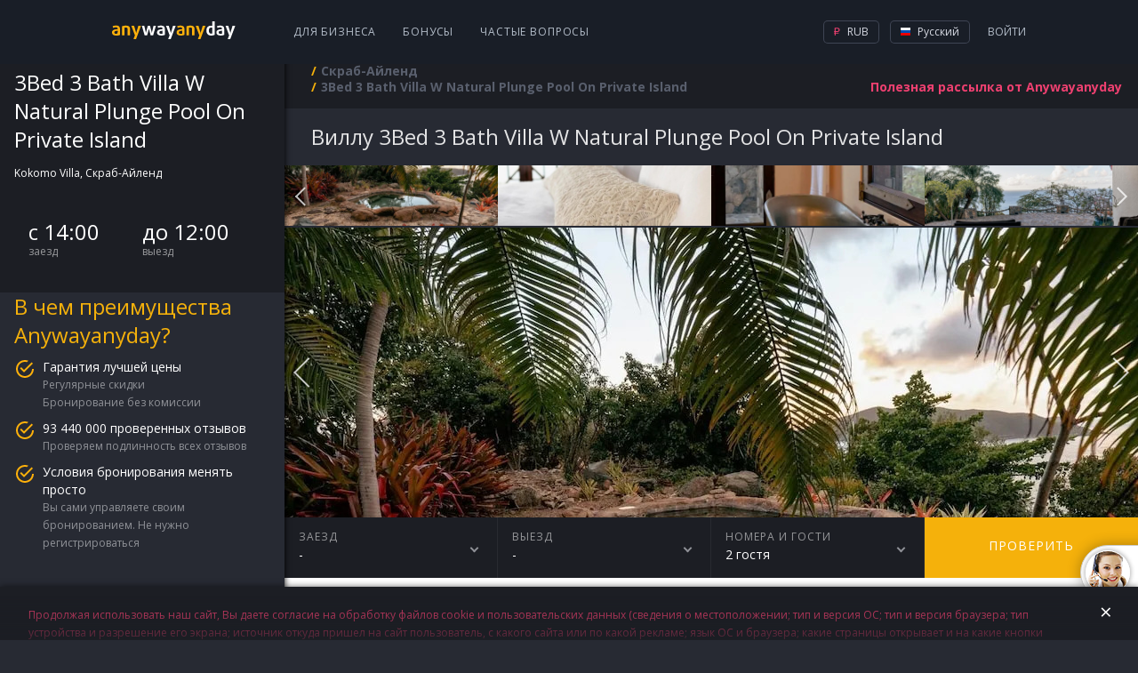

--- FILE ---
content_type: text/html; charset=utf-8
request_url: https://hotels.anywayanyday.com/catalog/british-virgin-islands/scrub-island/3bed-3-bath-villa-w-natural-plunge-pool-on-private-island/
body_size: 9522
content:
<!DOCTYPE html><html lang="ru"><head><!-- Top.Mail.Ru counter --><script type="text/javascript">var _tmr = window._tmr || (window._tmr = []);_tmr.push({id: "3464130", type: "pageView", start: (new Date()).getTime()});(function (d, w, id) {if (d.getElementById(id)) return;var ts = d.createElement("script"); ts.type = "text/javascript"; ts.async = true; ts.id = id;ts.src = "https://top-fwz1.mail.ru/js/code.js";var f = function () {var s = d.getElementsByTagName("script")[0]; s.parentNode.insertBefore(ts, s);};if (w.opera == "[object Opera]") { d.addEventListener("DOMContentLoaded", f, false); } else { f(); }})(document, window, "tmr-code");</script><!-- /Top.Mail.Ru counter --><meta charset="utf-8" /><meta name="viewport" content="width=device-width, height=device-height, initial-scale=1.0, user-scalable=0, minimum-scale=1.0, maximum-scale=1.0"><title>Забронировать виллу 3Bed 3 Bath Villa W Natural Plunge Pool On Private Island на Британских Виргинских островах онлайн | Скраб-Айленд.  отзыва об отеле, цены и фото номеров,  - рейтинг отеля.</title><meta name="description" content="Забронировать виллу 3Bed 3 Bath Villa W Natural Plunge Pool On Private Island (Скраб-Айленд) онлайн на Британских Виргинских островов.  отзыва 2017 года об отеле, цены и фото номеров.   - рейтинг отеля,  номера,   ресторанов,  бассейна. "><meta name="keywords" content="Забронировать виллу 3Bed 3 Bath Villa W Natural Plunge Pool On Private Island онлайн в #CityNameRu на Британских Виргинских островов.  отзыва об отеле, цены и фото номеров.   - рейтинг отеля."><link rel="apple-touch-icon" sizes="57x57" href='/cms-node-assets/images/favicon/apple-touch-icon-57x57.png'><link rel="apple-touch-icon" sizes="114x114" href='/cms-node-assets/images/favicon/apple-touch-icon-114x114.png'><link rel="apple-touch-icon" sizes="72x72" href='/cms-node-assets/images/favicon/apple-touch-icon-72x72.png'><link rel="apple-touch-icon" sizes="144x144" href='/cms-node-assets/images/favicon/apple-touch-icon-144x144.png'><link rel="apple-touch-icon" sizes="60x60" href='/cms-node-assets/images/favicon/apple-touch-icon-60x60.png'><link rel="apple-touch-icon" sizes="120x120" href='/cms-node-assets/images/favicon/apple-touch-icon-120x120.png'><link rel="apple-touch-icon" sizes="76x76" href='/cms-node-assets/images/favicon/apple-touch-icon-76x76.png'><link rel="apple-touch-icon" sizes="152x152" href='/cms-node-assets/images/favicon/apple-touch-icon-152x152.png'><link rel="apple-touch-icon" sizes="180x180" href='/cms-node-assets/images/favicon/apple-touch-icon-180x180.png?'><link rel="shortcut icon" href='/cms-node-assets/images/favicon/favicon.ico?v=2'><link rel="icon" type="image/png" href='/cms-node-assets/images/favicon/favicon-192x192.png' sizes="192x192"><link rel="icon" type="image/png" href='/cms-node-assets/images/favicon/favicon-160x160.png' sizes="160x160"><link rel="icon" type="image/png" href='/cms-node-assets/images/favicon/favicon-96x96.png' sizes="96x96"><link rel="icon" type="image/png" href='/cms-node-assets/images/favicon/favicon-16x16.png' sizes="16x16"><link rel="icon" type="image/png" href='/cms-node-assets/images/favicon/favicon-32x32.png' sizes="32x32"><meta name="msapplication-TileColor" content="#2b5797"><meta name="msapplication-TileImage" content='/cms-node-assets/images/favicon/mstile-144x144.png'><meta name="msapplication-config" content='/cms-node-assets/images/favicon/browserconfig.xml'><link rel="canonical" href="https://hotels.anywayanyday.com/catalog/british-virgin-islands/scrub-island/3bed-3-bath-villa-w-natural-plunge-pool-on-private-island/" /><link rel="stylesheet" type="text/css" href="/cms-node-assets/build/production/Hotel.min.css?v=SN9syyANwZtCSLL73FnxY2taHYviZ67rys8xPjuO4" /><link rel="alternate" href="https://hotels.anywayanyday.com/catalog/british-virgin-islands/scrub-island/3bed-3-bath-villa-w-natural-plunge-pool-on-private-island/" hreflang="ru" /><link rel="alternate" href="https://hotels.anywayanyday.com/en/catalog/british-virgin-islands/scrub-island/3bed-3-bath-villa-w-natural-plunge-pool-on-private-island/" hreflang="en" /><link rel="alternate" href="https://hotels.anywayanyday.com/uk/catalog/british-virgin-islands/scrub-island/3bed-3-bath-villa-w-natural-plunge-pool-on-private-island/" hreflang="uk" /><link rel="alternate" href="https://hotels.anywayanyday.com/de/catalog/british-virgin-islands/scrub-island/3bed-3-bath-villa-w-natural-plunge-pool-on-private-island/" hreflang="de" /><script>window.cms = window.cms || {};window.cms.components = {};window.cms.user = {};window.cms.isNewDesign = true;window.cms.isDebug = false;window.cms.env = "production";window.cms.language = 'ru';window.cms.currency = 'RUB';window.cms.hideSupportButton = false;window.cms.isLocal = false;window.awadWidgetConfig = {"target": "_self","activeTab": "hotel","hideTabs": false,"enableAdaptive": true,"container": ".cms-content__awadSearchWidget","language": window.cms.language,"defaultTab": "avia"};</script><script>(function(m,e,t,r,i,k,a){m[i]=m[i]||function(){(m[i].a=m[i].a||[]).push(arguments)};m[i].l=1*new Date();k=e.createElement(t),a=e.getElementsByTagName(t)[0],k.async=1,k.src=r,a.parentNode.insertBefore(k,a)})(window, document, 'script', 'https://mc.yandex.ru/metrika/tag.js', 'ym');window.yamKey = 14225911;window.ym(window.yamKey, "init", {});</script><script>window.cms.map = {};window.cms.gmapKey = "AIzaSyAYjZf1KJixfsrCHuWvzQjjIvdm49Biug8";window.cms.common = {locs: {personalConfirmPopupText: "Продолжая использовать наш сайт, Вы даете согласие на обработку файлов cookie и пользовательских данных (сведения о местоположении; тип и версия ОС; тип и версия браузера; тип устройства и разрешение его экрана; источник откуда пришел на сайт пользователь, с какого сайта или по какой рекламе; язык ОС и браузера; какие страницы открывает и на какие кнопки нажимает пользователь; сумму и параметры заказа, ip-адрес) в целях улучшения качества работы сайта и предусмотренных им сервисов, таргетирования рекламы, в статистических и исследовательских целях."}};document.addEventListener("awad-widget-popup-open", (e) => {const aside = document.querySelector('.cms-bar');aside.style.zIndex=102;});document.addEventListener("awad-widget-popup-close", (e) => {const aside = document.querySelector('.cms-bar');aside.style.zIndex=101;});</script><script>window.cms.destination = "Скраб-Айленд";window.cms.alias = "3bed-3-bath-villa-w-natural-plunge-pool-on-private-island";window.cms.country = "british-virgin-islands";window.cms.city = "scrub-island";window.cms.hotelParam = "";window.cms.hotelData = {lat:18.46391,lng:-64.53607};window.cms.locs = window.cms.locs || {};window.cms.locs = {nights: "ночь|ночи|ночей",guests: "гость|гостя|гостей"};</script><script type="application/ld+json">{"@context": "http://schema.org","@type": "Hotel","name" : "3Bed 3 Bath Villa W Natural Plunge Pool On Private Island","image": "https://cdn.worldota.net/t/1024x768/content/c1/99/c1998579955f2229586b44dfa2d15f4dbd06b99b.jpeg","description" : "Хорошо, когда красота начинается сразу, как только выходишь за порог! Вилла «3Bed 3 Bath Villa W Natural Plunge Pool On Private Island» находится в Скраб-Айленде. Эта вилла располагается в 3 км от центра города. Рядом с виллой — Lee Bay Beach, Пляж бухты Кам-Бей и Marina Сay Beach. &amp;lt;ul&amp;gt; &amp;lt;li&amp;gt;A mandatory cleaning fee is included in this property&amp;#39;s rental rate.&amp;lt;/li&amp;gt;&amp;lt;li&amp;gt;The property is professionally cleaned.&amp;lt;/li&amp;gt;&amp;lt;li&amp;gt;Contactless check-in and contactless check-out are available.&amp;lt;/li&amp;gt; &amp;lt;/ul&amp;gt;","address" : "Британские Виргинские Острова, Скраб-Айленд, Kokomo Villa, Скраб-Айленд","telephone" : "+7 800 775 775 3","photo" : "https://cdn.worldota.net/t/1024x768/content/c1/99/c1998579955f2229586b44dfa2d15f4dbd06b99b.jpeg","starRating" :{ "@type" : "Rating", "ratingValue" : "0"}}</script></head><body class="cms-page-HotelPageViewModel cms-page-HotelPageViewModel--HotelExtendedModel"><!-- Top.Mail.Ru counter --><noscript><div><img src="https://top-fwz1.mail.ru/counter?id=3464130;js=na" style="position:absolute;left:-9999px;" alt="Top.Mail.Ru" /></div></noscript><!-- /Top.Mail.Ru counter --><header class="newLayoutHeader"><div class="newLayoutHeader-wrap"><div class="newLayoutHeader-asideToggle"><div class="newLayoutHeader-asideToggle-button"><div class="newLayoutHeader-asideToggle-buttonIcon"></div></div></div><div class="newLayoutHeader-logo"><a class="newLayoutHeader-logoLink" href="/"  alt="Авиабилеты anywayanyday"><img src="/cms-node-assets/images/logo/logo-hotel.svg" alt="Авиабилеты anywayanyday" /> </a></div><div class="newLayoutHeader-navigation"><div class="newLayoutHeader-navigation-menu"><a href="https://b2b.anywayanyday.com/">Для бизнеса</a><a href="https://anywayanyday.com/awadbonus/">Бонусы</a><a href="https://www.anywayanyday.com/help/">Частые вопросы</a></div></div><div class="newLayoutHeader-openMobileMenu"><div class="newLayoutHeader-openMobileMenu-button"><div class="newLayoutHeader-openMobileMenu-buttonIcon"></div></div><div class="newLayoutHeader-mobileMenu"><div class="newLayoutHeader-mobileMenu-content"><div class="newLayoutHeader-mobileMenu-header"><a class="newLayoutHeader-mobileMenu-headerLogo" href="/"  alt="Авиабилеты anywayanyday"><img src="/cms-node-assets/images/logo/logo-hotel.svg" alt="Авиабилеты anywayanyday" /> </a><div class="newLayoutHeader-mobileMenu-close"></div></div><div class="newLayoutHeader-mobileMenu-contentWrap"><div class="newLayoutHeader-mobileMenu-profile"><a class="newLayoutHeader-mobileMenu-profileButton" href="//www.anywayanyday.com/personal/profile/">Ваш профиль</a></div><div class="newLayoutHeader-mobileMenu-links"><a class="newLayoutHeader-mobileMenu-link newLayoutHeader-mobileMenu-link--external"href="https://anywayanyday.com/transfer/"target="_blank">Трансферы</a><a class="newLayoutHeader-mobileMenu-link newLayoutHeader-mobileMenu-link--external"href="https://lounge.anywayanyday.com/"target="_blank">Бизнес-залы</a><a class="newLayoutHeader-mobileMenu-link" href="https://www.anywayanyday.com/help/covid-19/">COVID-19</a><a class="newLayoutHeader-mobileMenu-link" href="https://b2b.anywayanyday.com/">Для бизнеса</a><a class="newLayoutHeader-mobileMenu-link" href="https://anywayanyday.com/awadbonus/">Бонусы</a><a class="newLayoutHeader-mobileMenu-link" href="https://www.anywayanyday.com/help/">Частые вопросы</a></div><div class="newLayoutHeader-settingsPickers"><div class="cms__dropdown cms__dropdown--currency"><div class="cms__dropdown__text"><i class="icon-currency icon-currency--active icon-rub"></i> RUB</div><ul class="cms__dropdown__list"><li class="cms__dropdown__row"><span class="cms__dropdown__link currency_link" data-href="/ChangeCmsCurrency/?currency=rub&returnUrl=%2Fcatalog%2Fbritish-virgin-islands%2Fscrub-island%2F3bed-3-bath-villa-w-natural-plunge-pool-on-private-island%2F" data-currency="rub"><i class="icon-currency icon-rub"></i> RUB</span></li></ul></div><div class="cms__dropdown cms__dropdown--culture"><div class="cms__dropdown__text"><i class="icon-lang icon--ru"></i> RU</div><ul class="cms__dropdown__list"><li class="cms__dropdown__row"><a class="cms__dropdown__link language_link cms__dropdown__selected" href="/catalog/british-virgin-islands/scrub-island/3bed-3-bath-villa-w-natural-plunge-pool-on-private-island/" onClick="window['loc'+'ation']='/ru'+'/catalog/british-virgin-islands/scrub-island/3bed-3-bath-villa-w-natural-plunge-pool-on-private-island/';return false;" data-culture="ru"  data-human_culture="RU"><i class="icon-lang icon--ru"></i> RU</a></li><li class="cms__dropdown__row"><a class="cms__dropdown__link language_link " href="/en/catalog/british-virgin-islands/scrub-island/3bed-3-bath-villa-w-natural-plunge-pool-on-private-island/" data-culture="en"  data-human_culture="EN"><i class="icon-lang icon--en"></i> EN</a></li><li class="cms__dropdown__row"><a class="cms__dropdown__link language_link " href="/de/catalog/british-virgin-islands/scrub-island/3bed-3-bath-villa-w-natural-plunge-pool-on-private-island/" data-culture="de"  data-human_culture="DE"><i class="icon-lang icon--de"></i> DE</a></li></ul></div></div><div class="newLayoutHeader-mobileApps"><div class="newLayoutHeader-mobileApps-title">Наше приложение:</div><div class="newLayoutHeader-mobileApps-list"><a href="https://redirect.appmetrica.yandex.com/serve/749311366308864889" target="_blank" class="newLayoutHeader-mobileApps-item ios-ru"></a><a href="https://redirect.appmetrica.yandex.com/serve/749311366308864889" target="_blank" class="newLayoutHeader-mobileApps-item android-ru"></a><a href="https://redirect.appmetrica.yandex.com/serve/533138580151748392" target="_blank" class="newLayoutHeader-mobileApps-item gallery-ru"></a></div></div></div></div></div></div><div class="newLayoutHeader-accountBlock"><!-- start auth --><div class="cms-auth"><div class="cms-auth__step cms-auth__step-0"><div class="cms-auth__legend js-showauth"><div class="cms-auth__text">Войти</div><div class="cms-auth__icon"></div></div><div class="cms-auth__legendHeader"><a class="cms-auth__legendHeader-logo" href="/"  alt="Авиабилеты anywayanyday"><img src="/cms-node-assets/images/logo/logo-hotel.svg" alt="Авиабилеты anywayanyday" /> </a><div class="cms-auth__close"></div></div><div class="cms-auth__form js-form"><div class="cms-auth__formContent"><ul class="cms-auth__tab-group"><li class="cms-auth__tab active"><a class="cms-auth__link" href="#login">Вход</a></li><li class="cms-auth__tab cms-auth__tab-forgot active"><a class="cms-auth__link" href="#forgot">Восстановление пароля</a></li></ul><div class="cms-auth__tab-content"><div id="login" class="cms-auth__tab-link"><form action="/ajax/authorize2/" class="cms-auth__formPost" method="post"><div class="field-wrap"><label class="field-wrap__label">Электронная почта</label><input placeholder="Ваша почта" name="login" type="text" class="field-wrap__input" required="required" autocomplete="off" data-parsley-required-message="Адреc должен иметь вид mail@example.com"/></div><ul class="cms-inauth__tab-group"><li class="cms-inauth__tab active" data-is-password="1"><a class="cms-inauth__link" href="#Password">Ваш пароль</a></li><li class="cms-inauth__tab "><a class="cms-inauth__link" href="#Number">Номер заказа</a></li></ul><div class="cms-inauth__tab-content"><div id="Password" class="cms-inauth__tab-link"><div class="field-wrap"><label class="field-wrap__label">Пароль</label><input placeholder="Ваш пароль" class="field-wrap__input" name="password" type="password" required="required" data-parsley-required-message="Необходимо заполнить поле" autocomplete="off"/><div class="field-wrap__passwordToggler"></div></div></div><div id="Number" class="cms-inauth__tab-link"><div class="field-wrap"><label class="field-wrap__label">Номер заказа</label><input placeholder="Ваш номер заказа" name="order" class="field-wrap__input" type="text" pattern="\d+" data-parsley-required-message="Необходимо заполнить поле" data-parsley-pattern-message="Поле должно содержать одни цифры" autocomplete="off"/></div></div></div><button class="button button-block">Войти</button></form></div><div id="forgot" class="cms-auth__tab-link"><form class="cms-auth__formForgot" method="post"><p>Мы отправим вам ссылку на восстановление пароля на почту</p><div class="field-wrap"><label class="field-wrap__label">Электронная почта</label><input placeholder="Ваша почта" name="email" type="email" class="field-wrap__input" required="required" autocomplete="off" data-sh1thapp3ns-message="Что-то пошло не так" data-parsley-type-message="Адреc должен иметь вид mail@example.com" data-parsley-required-message="Адреc должен иметь вид mail@example.com"/></div><button class="button button-block">Отправить</button><p class="forgot"><a class="cms-auth__link cms-auth__link-remembered" href="#">Я вспомнил пароль!</a></p></form></div><div id="forgotSuccess" class="cms-auth__tab-link"><p class="forgot forgot-success">Спасибо!&lt;br&gt;Ссылка на восстановление пароля отправлена на<span class="forgot__email"></span></p></div></div></div></div></div><div class="cms-auth__step cms-auth__step-1"><a class="cms-auth__legend cms-auth__legend-gray js-toggleUserMenu" href="#"><span class="cms-auth__avatar"></span></a><div class="cms-auth__close"></div><ul class="cms-auth__userMenu"><li class="cms-auth__userMenu__row"><a class="cms-auth__userMenu__item" href="//www.anywayanyday.com/personal/">Мои заказы</a></li><li class="cms-auth__userMenu__row cms-auth__userMenu-for-physic"><a class="cms-auth__userMenu__item" href="//www.anywayanyday.com/personal/profile/">Мой профиль</a></li><li class="cms-auth__userMenu__row cms-auth__userMenu-for-physic"><a class="cms-auth__userMenu__item" href="//www.anywayanyday.com/personal/bonusaccount/">Бонусный счёт</a></li><li class="cms-auth__userMenu__row cms-auth__userMenu-for-physic"><a class="cms-auth__userMenu__item" href="//www.anywayanyday.com/personal/notebook/">Записная книжка</a></li><li class="cms-auth__userMenu__row"><a class="cms-auth__userMenu__item js-logout" href="#">Выйти</a></li></ul></div></div><!-- end auth --></div><div class="newLayoutHeader-settingsBlock newLayoutHeader-settingsPickers"><div class="cms__dropdown cms__dropdown--currency"><div class="cms__dropdown__text"><i class="icon-currency icon-currency--active icon-rub"></i> RUB</div><ul class="cms__dropdown__list"><li class="cms__dropdown__row"><span class="cms__dropdown__link currency_link" data-href="/ChangeCmsCurrency/?currency=rub&returnUrl=%2Fcatalog%2Fbritish-virgin-islands%2Fscrub-island%2F3bed-3-bath-villa-w-natural-plunge-pool-on-private-island%2F" data-currency="rub"><i class="icon-currency icon-rub"></i> RUB</span></li></ul></div><div class="cms__dropdown cms__dropdown--culture"><div class="cms__dropdown__text"><i class="icon-lang icon--ru"></i> Русский</div><ul class="cms__dropdown__list"><li class="cms__dropdown__row"><a class="cms__dropdown__link language_link cms__dropdown__selected" href="/catalog/british-virgin-islands/scrub-island/3bed-3-bath-villa-w-natural-plunge-pool-on-private-island/" onClick="window['loc'+'ation']='/ru'+'/catalog/british-virgin-islands/scrub-island/3bed-3-bath-villa-w-natural-plunge-pool-on-private-island/';return false;" data-culture="ru"  data-human_culture="RU"><i class="icon-lang icon--ru"></i> Русский</a></li><li class="cms__dropdown__row"><a class="cms__dropdown__link language_link " href="/en/catalog/british-virgin-islands/scrub-island/3bed-3-bath-villa-w-natural-plunge-pool-on-private-island/" data-culture="en"  data-human_culture="EN"><i class="icon-lang icon--en"></i> English</a></li><li class="cms__dropdown__row"><a class="cms__dropdown__link language_link " href="/de/catalog/british-virgin-islands/scrub-island/3bed-3-bath-villa-w-natural-plunge-pool-on-private-island/" data-culture="de"  data-human_culture="DE"><i class="icon-lang icon--de"></i> Deutsch</a></li></ul></div></div></div></header><div class="cms-wrapper"><aside class="cms-bar"><div class="cms-bar__wrap"><div class="hotel-sidebar"><div class="hotel-sidebar__details"><div class="hotel-sidebar__details__top"><h2 class="hotel-sidebar__details__top__title">3Bed 3 Bath Villa W Natural Plunge Pool On Private Island</h2><div class="hotel-sidebar__details__top__location">Kokomo Villa, Скраб-Айленд <div class="hotel-sidebar__details__top__rating"></div></div><div class="hotel-sidebar__details__bottom"><div class="hotel-sidebar__details__bottom__amenities"></div><div class="hotel-sidebar__details__bottom__basic-info"><div class="hotel-sidebar__details__bottom__elem"><div class="hotel-sidebar__details__bottom__elem--value">с 14:00</div><div class="hotel-sidebar__details__bottom__elem--text">заезд</div></div><div class="hotel-sidebar__details__bottom__elem"><div class="hotel-sidebar__details__bottom__elem--value">до 12:00</div><div class="hotel-sidebar__details__bottom__elem--text">выезд</div></div></div></div></div><div class="hotel-sidebar__promo"><h2 class="hotel-sidebar__promo__title">В чем преимущества Anywayanyday?</h2><div class="hotel-sidebar__promo__content"><div class="hotel-sidebar__promo__item"><div class="hotel-sidebar__promo__item__title">Гарантия лучшей цены</div><div class="hotel-sidebar__promo__item__content"><div class="hotel-sidebar__promo__item__value">Регулярные скидки</div><div class="hotel-sidebar__promo__item__value">Бронирование без комиссии</div></div></div><div class="hotel-sidebar__promo__item"><div class="hotel-sidebar__promo__item__title">93 440 000 проверенных отзывов</div><div class="hotel-sidebar__promo__item__content"><div class="hotel-sidebar__promo__item__value">Проверяем подлинность всех отзывов</div></div></div><div class="hotel-sidebar__promo__item"><div class="hotel-sidebar__promo__item__title">Условия бронирования менять просто</div><div class="hotel-sidebar__promo__item__content"><div class="hotel-sidebar__promo__item__value">Вы сами управляете своим бронированием. Не нужно регистрироваться</div></div></div></div></div><div class="hotel-sidebar__questions"><h2 class="hotel-sidebar__questions__title">Часто задаваемые вопросы</h2><div class="hotel-questions__content"><a class="hotel-sidebar__questions__item" href="https://www.anywayanyday.com/help/oteli/kak-iskat-oteli-na-sajte/" target="_blank">Как искать отели на Anywayanyday?</a><a class="hotel-sidebar__questions__item" href="https://www.anywayanyday.com/help/oteli/kak-vybrat-otel/" target="_blank">Как выбрать отель?</a></div><a class="hotel-sidebar__questions__button" href="https://www.anywayanyday.com/help/oteli/" target="_blank">Подробнее</a></div><div class="hotel-sidebar__seo wysiwyg"><p style="text-transform:uppercase;">3Bed 3 Bath Villa W Natural Plunge Pool On Private Island</p><p><p>3Bed 3 Bath Villa W Natural Plunge Pool On Private Island</p></p></div></div></div></aside><section class="cms-container "><header class="cms-container__head" ><div class="subscribe-new" data-step="0"><form class="j-subscriptionForm"><div class="subscriptionForm"><div class="subscriptionForm-step subscriptionForm-step-0"><a class="subscription-text j-subscribe-new__show" href="#"><span class="subscription-text--full">Полезная рассылка от Anywayanyday</span><span class="subscription-text--short">Рассылка</span></a></div><div class="subscriptionForm-step subscriptionForm-step-1"><div class="field-wrap"><label class="field-wrap__label">Электронная почта</label><input placeholder="Ваша почта" class="field-wrap__input" type="email" name="email" required="required" autocomplete="off" data-sh1thapp3ns-message="Что-то пошло не так" data-parsley-required-message="Адреc должен иметь вид mail@example.com" data-parsley-type-message="Адреc должен иметь вид mail@example.com" /></div><button type="submit" class="button button-block">Подписаться</button></div><div class="subscriptionForm-step subscriptionForm-step-2"><span class="i-a-c i-a-mail i-a-c-mail-sent i-a-3x"></span><span class="subscription-text">Спасибо. Теперь вы будете получать наши письма.</span></div></div></form></div><nav class="cms__breadCrumbs"><ul class="breadcrumb" itemscope itemtype="https://schema.org/BreadcrumbList"><li class="first" itemprop="itemListElement" itemscope itemtype="https://schema.org/ListItem"><a href="https://hotels.anywayanyday.com/" title="Отели" itemprop="item"><span itemprop="name">Отели</span></a><meta itemprop="position" content="1" /></li><li itemprop="itemListElement" itemscope itemtype="https://schema.org/ListItem"><a href="/catalog/british-virgin-islands/" title="Британские Виргинские острова" itemprop="item"><span itemprop="name">Британские Виргинские острова</span></a><meta itemprop="position" content="2" /></li><li itemprop="itemListElement" itemscope itemtype="https://schema.org/ListItem"><a href="/catalog/british-virgin-islands/scrub-island/" title="Скраб-Айленд" itemprop="item"><span itemprop="name">Скраб-Айленд</span></a><meta itemprop="position" content="3" /></li><li class="last"><span>3Bed 3 Bath Villa W Natural Plunge Pool On Private Island</span></li></ul></nav></header><section class="cms-content"><div class="cms-hotel"><h1 class="cms-hotel-city__header" ><span style="text-transform:capitalize">виллу</span> 3Bed 3 Bath Villa W Natural Plunge Pool On Private Island</h1><div class="cms-hotel__gallery"><div id="owl1"><div class="item" style="background-image: url(https://cdn.worldota.net/t/1024x768/content/c1/99/c1998579955f2229586b44dfa2d15f4dbd06b99b.jpeg); background-position: center;  background-size: cover;"></div><div class="item" style="background-image: url(https://cdn.worldota.net/t/1024x768/content/56/a9/56a98c92701d644396cd881d08825cca8b5b88b1.jpeg); background-position: center;  background-size: cover;"></div><div class="item" style="background-image: url(https://cdn.worldota.net/t/1024x768/content/89/6f/896f6a38826284d41b825bc5ba7436ceee561372.jpeg); background-position: center;  background-size: cover;"></div><div class="item" style="background-image: url(https://cdn.worldota.net/t/1024x768/content/be/82/be82aa47a55537fecbf4f9474d0b71e3d6c46166.jpeg); background-position: center;  background-size: cover;"></div><div class="item" style="background-image: url(https://cdn.worldota.net/t/1024x768/content/bd/f2/bdf2f46e12ee01de89eda59b5c51db78e8dd5f3c.jpeg); background-position: center;  background-size: cover;"></div><div class="item" style="background-image: url(https://cdn.worldota.net/t/1024x768/content/22/45/2245b53c7e2106b335e391d0ac8354926d765802.jpeg); background-position: center;  background-size: cover;"></div><div class="item" style="background-image: url(https://cdn.worldota.net/t/1024x768/content/5a/27/5a27b0039244ba81bd7a51abc735e5b647af2ccd.jpeg); background-position: center;  background-size: cover;"></div><div class="item" style="background-image: url(https://cdn.worldota.net/t/1024x768/content/0e/aa/0eaaf4f71fe2c6f7718cce29f89a22393f82314a.jpeg); background-position: center;  background-size: cover;"></div><div class="item" style="background-image: url(https://cdn.worldota.net/t/1024x768/content/dd/7c/dd7cb8f710509a06e3b22b32707e9427480c94bc.jpeg); background-position: center;  background-size: cover;"></div><div class="item" style="background-image: url(https://cdn.worldota.net/t/1024x768/content/84/c4/84c4d31a03503f0a83dd802a86787da16378a5cb.jpeg); background-position: center;  background-size: cover;"></div><div class="item" style="background-image: url(https://cdn.worldota.net/t/1024x768/content/87/a2/87a2829b918827af23d5be7e1bfcffb3f84fe429.jpeg); background-position: center;  background-size: cover;"></div><div class="item" style="background-image: url(https://cdn.worldota.net/t/1024x768/content/81/b7/81b7236279f237c1a6fb0fb7c9b3f7bf21f756a4.jpeg); background-position: center;  background-size: cover;"></div><div class="item" style="background-image: url(https://cdn.worldota.net/t/1024x768/content/3e/e7/3ee7373531e3fc4330cde5bd1ee01805f6c14b79.jpeg); background-position: center;  background-size: cover;"></div><div class="item" style="background-image: url(https://cdn.worldota.net/t/1024x768/content/be/5c/be5cd84b44d6bb164c79e7db12477f4907e2b80b.jpeg); background-position: center;  background-size: cover;"></div><div class="item" style="background-image: url(https://cdn.worldota.net/t/1024x768/content/4d/72/4d72d925b88a7d82b4a861f3b7e0494e2e82645f.jpeg); background-position: center;  background-size: cover;"></div><div class="item" style="background-image: url(https://cdn.worldota.net/t/1024x768/content/cf/a8/cfa8b27bf3568fe5d6c4d8e63bd03e7f38274450.jpeg); background-position: center;  background-size: cover;"></div><div class="item" style="background-image: url(https://cdn.worldota.net/t/1024x768/content/b4/2a/b42af1e3b446a0991d5e7f211fca645e730e7941.jpeg); background-position: center;  background-size: cover;"></div><div class="item" style="background-image: url(https://cdn.worldota.net/t/1024x768/content/24/60/24605420b8953bd68c2171c66a04970c24d5bc15.jpeg); background-position: center;  background-size: cover;"></div><div class="item" style="background-image: url(https://cdn.worldota.net/t/1024x768/content/32/4a/324ae943db944b3dc8b27652f90bd358a021ee61.jpeg); background-position: center;  background-size: cover;"></div></div><div id="owl2"><div class="item"><img src="https://cdn.worldota.net/t/1024x768/content/c1/99/c1998579955f2229586b44dfa2d15f4dbd06b99b.jpeg"></div><div class="item"><img src="https://cdn.worldota.net/t/1024x768/content/56/a9/56a98c92701d644396cd881d08825cca8b5b88b1.jpeg"></div><div class="item"><img src="https://cdn.worldota.net/t/1024x768/content/89/6f/896f6a38826284d41b825bc5ba7436ceee561372.jpeg"></div><div class="item"><img src="https://cdn.worldota.net/t/1024x768/content/be/82/be82aa47a55537fecbf4f9474d0b71e3d6c46166.jpeg"></div><div class="item"><img src="https://cdn.worldota.net/t/1024x768/content/bd/f2/bdf2f46e12ee01de89eda59b5c51db78e8dd5f3c.jpeg"></div><div class="item"><img src="https://cdn.worldota.net/t/1024x768/content/22/45/2245b53c7e2106b335e391d0ac8354926d765802.jpeg"></div><div class="item"><img src="https://cdn.worldota.net/t/1024x768/content/5a/27/5a27b0039244ba81bd7a51abc735e5b647af2ccd.jpeg"></div><div class="item"><img src="https://cdn.worldota.net/t/1024x768/content/0e/aa/0eaaf4f71fe2c6f7718cce29f89a22393f82314a.jpeg"></div><div class="item"><img src="https://cdn.worldota.net/t/1024x768/content/dd/7c/dd7cb8f710509a06e3b22b32707e9427480c94bc.jpeg"></div><div class="item"><img src="https://cdn.worldota.net/t/1024x768/content/84/c4/84c4d31a03503f0a83dd802a86787da16378a5cb.jpeg"></div><div class="item"><img src="https://cdn.worldota.net/t/1024x768/content/87/a2/87a2829b918827af23d5be7e1bfcffb3f84fe429.jpeg"></div><div class="item"><img src="https://cdn.worldota.net/t/1024x768/content/81/b7/81b7236279f237c1a6fb0fb7c9b3f7bf21f756a4.jpeg"></div><div class="item"><img src="https://cdn.worldota.net/t/1024x768/content/3e/e7/3ee7373531e3fc4330cde5bd1ee01805f6c14b79.jpeg"></div><div class="item"><img src="https://cdn.worldota.net/t/1024x768/content/be/5c/be5cd84b44d6bb164c79e7db12477f4907e2b80b.jpeg"></div><div class="item"><img src="https://cdn.worldota.net/t/1024x768/content/4d/72/4d72d925b88a7d82b4a861f3b7e0494e2e82645f.jpeg"></div><div class="item"><img src="https://cdn.worldota.net/t/1024x768/content/cf/a8/cfa8b27bf3568fe5d6c4d8e63bd03e7f38274450.jpeg"></div><div class="item"><img src="https://cdn.worldota.net/t/1024x768/content/b4/2a/b42af1e3b446a0991d5e7f211fca645e730e7941.jpeg"></div><div class="item"><img src="https://cdn.worldota.net/t/1024x768/content/24/60/24605420b8953bd68c2171c66a04970c24d5bc15.jpeg"></div><div class="item"><img src="https://cdn.worldota.net/t/1024x768/content/32/4a/324ae943db944b3dc8b27652f90bd358a021ee61.jpeg"></div></div></div><div class="cms-hotel__dropdowns"><div class="cms-hotel__dropdowns__elem cms-hotel__dropdowns__elem--calendar"><div class="cms-hotel__dropdowns__elem__firstline">заезд</div><div class="cms-hotel__dropdowns__elem__secondline"><span id="datepicker">-</span></div></div><div class="cms-hotel__dropdowns__elem cms-hotel__dropdowns__elem--calendar"><div class="cms-hotel__dropdowns__elem__firstline">выезд</div><div class="cms-hotel__dropdowns__elem__secondline"><span id="datepicker2">-</span><span id="hotel-staydays"></span></div></div><div class="cms-hotel__dropdowns__calendar"></div><div class="cms-hotel__dropdowns__elem cms-hotel__dropdowns__elem--guest"><div class="cms-hotel__dropdowns__elem--guest__wrap"><div class="cms-hotel__dropdowns__elem__firstline">Номера и гости</div><div class="cms-hotel__dropdowns__elem__secondline">2    гостя</div></div><div class="cms-hotel__dropdowns__elem--guest__drop"><div class="guest-calculator guest-calculator--disable"><div class="guest-calculator__control guest-calculator--minus">–</div><div class="guest-calculator__value-content"><div class="guest-calculator__value-wrapper"><div class="guest-calculator__value">x1</div><div class="guest-calculator__placeholder">Гости</div></div></div><div class="guest-calculator__control guest-calculator--plus">+</div></div></div></div><a href="#" class="cms-hotel__dropdowns__elem--check">Проверить</a></div><div class="cms-hotel__description cms-hotel__description--wysiwyg wysiwyg"><h2>Описание местоположения</h2><p>Хорошо, когда красота начинается сразу, как только выходишь за порог! Вилла «3Bed 3 Bath Villa W Natural Plunge Pool On Private Island» находится в Скраб-Айленде. Эта вилла располагается в 3 км от центра города. Рядом с виллой — Lee Bay Beach, Пляж бухты Кам-Бей и Marina Сay Beach.</p><h2>Дополнительная важная информация об отеле</h2><p>&lt;ul&gt;  &lt;li&gt;A mandatory cleaning fee is included in this property&#39;s rental rate.&lt;/li&gt;&lt;li&gt;The property is professionally cleaned.&lt;/li&gt;&lt;li&gt;Contactless check-in and contactless check-out are available.&lt;/li&gt; &lt;/ul&gt;</p><br /><h2>Информация по бронированию отеля 3Bed 3 Bath Villa W Natural Plunge Pool On Private Island</h2><p><p>Заселиться в виллу можно в 14:00.<br /> Точные координаты отеля для навигатора: 18.46391,-64.53607. <br />От центра он удален на 2.49 км. Всего номеров - .<br /> Настоящие пользователи оценили услуги, расположение и общий уровень отеля на /5 баллов. <br /> </p><p></p><p></p></p></div><div class="cms-subscribe-mobile   "><h3 class="cms-subscribe-mobile__title">Полезная рассылка от Any<span class="cms-subscribe-mobile__title__blue">way</span>any<span class="cms-subscribe-mobile__title__blue">day</span></h3><div class="cms-subscribe-mobile__steps"><div class="cms-subscribe-mobile__step cms-subscribe-mobile__step--1"><form class="cms-subscribe-mobile__form"><label class="cms-subscribe-mobile__label">Ваша почта<input class="cms-subscribe-mobile__input" name="email" value="" type="email" placeholder="Ваша почта" required="required" autocomplete="off" data-sh1thapp3ns-message="Что-то пошло не так" data-parsley-required-message="Адреc должен иметь вид mail@example.com" data-parsley-type-message="Адреc должен иметь вид mail@example.com"maxlength="9999"></label><button type="submit" class="cms-subscribe-mobile__btn"><i class="i-a-c i-a-c-chevron-right-light"></i></button></form></div><div class="cms-subscribe-mobile__step cms-subscribe-mobile__step--2"><i class="i-a-c i-a-c-mail-sent"></i> Спасибо. Теперь вы будете получать наши письма.</div></div></div><div class="popup-hotel-map"><div class="popup-hotel-map__head"><div class="popup-hotel-map__logo"></div><h2 class="popup-hotel-map__title">3Bed 3 Bath Villa W Natural Plunge Pool On Private Island</h2></div><div class="popup-hotel-map__close">×</div><div class="popup-hotel-map__map"></div></div></div><footer class="awad-cms-footer "><div class="awad-cms-footer__wrap"><div class="awad-cms-footer__row awad-cms-footer__row--1"><div class="awad-cms-footer__col awad-cms-footer__col-nav"><h3>Навигация</h3><div class="awad-cms-footer__block"><div class="awad-cms-footer__linkWrap"><a href="https://www.anywayanyday.com/routes/moscow-st-petersburg/" >Авиабилеты из Москвы в Санкт-Петербург</a></div><div class="awad-cms-footer__linkWrap"><a href="https://hotels.anywayanyday.com" target="_blank">Забронировать отель, гостиницу, хостел</a></div><div class="awad-cms-footer__linkWrap"><a href="https://trains.anywayanyday.com/trains/eurorails/" >ЖД билеты по Европе</a></div><div class="awad-cms-footer__linkWrap"><a href="https://trains.anywayanyday.com/trains/rzd/" >РЖД билеты</a></div><div class="awad-cms-footer__linkWrap"><a href="https://chrome.google.com/webstore/detail/anywayanyday/hcgcpohihjciocfdamcgohlbkbgmblpn/reviews?hl=ru" target="_blank">Расширение для Google Chrome </a></div><div class="awad-cms-footer__linkWrap"><a href="https://www.anywayanyday.com/routes/" >Популярные направления</a></div><div class="awad-cms-footer__linkWrap"><a href="https://www.anywayanyday.com/countries/" >Популярные страны</a></div><div class="awad-cms-footer__linkWrap"><a href="https://www.anywayanyday.com/cities/" >Популярные города</a></div><div class="awad-cms-footer__linkWrap"><a href="https://www.anywayanyday.com/airports/" >Аэропорты</a></div><div class="awad-cms-footer__linkWrap"><a href="https://www.anywayanyday.com/airlines/" >Авиакомпании</a></div></div><div class="awad-cms-footer__block"><div class="awad-cms-footer__linkWrap"><a href="https://www.anywayanyday.com/awadbonus/" >Бонусная программа</a></div><div class="awad-cms-footer__linkWrap"><a href="https://b2b.anywayanyday.com/b2b/corporate/" >Авиабилеты корпоративным клиентам</a></div><div class="awad-cms-footer__linkWrap"><a href="https://b2b.anywayanyday.com/b2b/agency/" >Партнерская программа для турагентств</a></div></div><div class="awad-cms-footer__block"><div class="awad-cms-footer__linkWrap"><a href="https://corp.anywayanyday.com/" >О компании </a></div><div class="awad-cms-footer__linkWrap"><a href="https://www.anywayanyday.com/blog/" >Блог</a></div><div class="awad-cms-footer__linkWrap"><a href="https://www.anywayanyday.com/cms/pages/legal-documents/" target="_blank">Правовые документы</a></div><div class="awad-cms-footer__linkWrap"><a href="https://www.anywayanyday.com/help/" >Вопросы и ответы</a></div></div></div><div class="awad-cms-footer__col"><div class="awad-cms-footer__row awad-cms-footer__row--1-1"><div class="awad-cms-footer__col"><h3>Контакты</h3><div class="awad-cms-footer__block"><div class="awad-cms-footer__linkWrap"><a href="tel:88007757753" class="awad-cms-footer__call awad-cms-footer__call-1">8 800 775 775 3</a></div><div class="awad-cms-footer__linkWrap"><a href="tel:+74953636164 "class="awad-cms-footer__call awad-cms-footer__call-4">+7 495 363 61 64<br /><span class="awad-cms-footer__call-comment">Для звонков из-за рубежа</span></a></div></div></div><div class="awad-cms-footer__col awad-cms-footer__col-apps"><h3>Приложения</h3><div class="awad-cms-footer__block"><a class="awad-cms-footer__mob awad-cms-footer__mob-gplay-ru" href="https://redirect.appmetrica.yandex.com/serve/749311366308864889" target="_blank" title="Get it on Google play"></a><a class="awad-cms-footer__mob awad-cms-footer__mob-appstore-ru" href="https://redirect.appmetrica.yandex.com/serve/749311366308864889" target="_blank" title="Available on the App Store"></a><a class="awad-cms-footer__mob awad-cms-footer__mob-gallery-ru" href="https://redirect.appmetrica.yandex.com/serve/533138580151748392" target="_blank" title="Available on the App Store"></a></div></div></div><div class="awad-cms-footer__row awad-cms-footer__row--1-2"><div class="awad-cms-footer__col"><div class="awad-cms-footer-links"><div class="awad-cms-footer__linkWrap"><a href="http://zingaya.com/widget/bca6b1c4832625cc8af5c26c139fe1d9" target="_blank" class="awad-cms-footer__call awad-cms-footer__call-online">Позвонить он-лайн</a></div><div class="awad-cms-footer__linkWrap"><a href="mailto:info@anywayanyday.com" class="awad-cms-footer__call awad-cms-footer__call-email">info@anywayanyday.com</a></div><div class="awad-cms-footer__block"><h3>Наши социальные сети</h3><div class="awad-cms-footer__linkWrap"><a class="awad-cms-footer__social awad-cms-footer__social-vk"href="http://vk.com/anywayanyday" target="_blank"></a><a class="awad-cms-footer__social awad-cms-footer__social-telegram"href="https://t.me/awadtickets" target="_blank"></a></div></div></div></div><div class="awad-cms-footer__col"><div class="awad-cms-footer-links"><h3>Способы оплаты</h3><div class="awad-cms-footer__linkWrap"><span class="awad-cms-footer__paySystem awad-cms-footer__paySystem-mc" title="MasterCard"></span><span class="awad-cms-footer__paySystem awad-cms-footer__paySystem-visa" title="Visa"></span><span class="awad-cms-footer__paySystem awad-cms-footer__paySystem-mir" title="Мир"></span><span class="awad-cms-footer__paySystem awad-cms-footer__paySystem-sber" title="sberPay"></span></div></div></div></div></div></div></div></footer></section></section><div class='cms__loader'></div></div><script src="/cms-node-assets/build/production/Hotel.min.js?v=SN9syyANwZtCSLL73FnxY2taHYviZ67rys8xPjuO4"></script><!--  @ v.202510201519524200300.466 (2026-01-28T09:01:54.630Z) #2267--></body></html>

--- FILE ---
content_type: application/x-javascript
request_url: https://www.anywayanyday.com/Modules/AWAD.UserSupport/Scripts/Awad.FeedbackButton/build/fb-button.min.js?_=1769594553278
body_size: 13044
content:
var UserSupportButton=function(t){function e(n){if(o[n])return o[n].exports;var r=o[n]={exports:{},id:n,loaded:!1};return t[n].call(r.exports,r,r.exports,e),r.loaded=!0,r.exports}var o={};return e.m=t,e.c=o,e.p="",e(0)}([function(t,e,o){"use strict";function n(t,e){if(!(t instanceof e))throw new TypeError("Cannot call a class as a function")}try{var r=o(4),i=o(1),a=o(5),s=(o(7),i.$),c=i.append,d=function(){function t(e){n(this,t),this._init(e)}return t.prototype._init=function(t){!this.__isInitialized&&document.addEventListener&&(this.options=i.extend(!0,{},r,t),"ru"==this._getLanguage().toLowerCase()&&(this._initUi(),this._initEvents(),this._render(),this.__isInitialized=!0))},t.prototype._initUi=function(){this.ui={body:s("body"),lightbox:new a}},t.prototype._initEvents=function(){var t=this;i.on(this.ui.body,"click",".x-feedbackButton",function(e){t.showIframe.call(t)})},t.prototype._render=function(){c(this.ui.body,this.getMarkup())},t.prototype.getMarkup=function(){return this.options.markup},t.prototype._getUserModel=function(){try{return this.options.hooks.getUserModel(this.options.isOldAviaMode)}catch(t){this.options.disableWarnings||this.warn(t.message)}return null},t.prototype._getLanguage=function(){try{return this.options.hooks.getLanguage(this.options.isOldAviaMode)}catch(t){this.warn(t.message)}return"ru"},t.prototype.warn=function(t){this.options.disableWarnings||console.warn("UserSupportButton warning: "+t)},t.prototype.getGaId=function(){if(document.cookie){var t=document.cookie.match("(?:^|;)\\s*_ga=([^;]*)");if(t&&t.length&&t.length>1&&(t=t[1].match(/(\d+\.\d+)$/),t&&t.length&&t.length>1))return t[1]}return null},t.prototype.showIframe=function(){var t=this,e=this._getUserModel(),o=""+t.options.domain+t.options.form+"?user="+encodeURIComponent(JSON.stringify(e))+"&location="+encodeURIComponent(window.location.href||"")+"&gaId="+encodeURIComponent(this.getGaId()||"")+"&_nc="+(new Date).getTime()+";";this.ui.lightbox.showModal(o)},t}();t.exports=d}catch(p){t.exports=null}},function(t,e){"use strict";function o(t,e){var o=Element.prototype,n=o.matches||o.webkitMatchesSelector||o.mozMatchesSelector||o.msMatchesSelector||function(t){return-1!==[].indexOf.call(document.querySelectorAll(t),this)};return n.call(t,e)}var n=function c(){var t={},e=!1,o=0,n=arguments.length;"[object Boolean]"===Object.prototype.toString.call(arguments[0])&&(e=arguments[0],o++);for(var r=function(o){for(var n in o)Object.prototype.hasOwnProperty.call(o,n)&&(e&&"[object Object]"===Object.prototype.toString.call(o[n])?t[n]=c(!0,t[n],o[n]):t[n]=o[n])};n>o;o++){var i=arguments[o];r(i)}return t},r=function(t,e,n,r){t.addEventListener(e,function(t){var e=t.target;e&&o(e,n+","+n+" *")&&r(t)},!1)},i=function(t,e){t.insertAdjacentHTML("beforeend",e)},a=function(t){return document.querySelector(t)},s=function(t){t.parentNode.removeChild(t)};t.exports={extend:n,on:r,$:a,remove:s,append:i}},function(t,e,o){e=t.exports=o(3)(),e.push([t.id,".x-feedbackButton,.x-feedbackButton *{margin:0;padding:0;font-size:14px}@media (max-width:979px){.x-feedbackButton{display:none}}.x-cms-overlay{position:fixed;top:0;bottom:0;left:0;right:0;background-color:rgba(0,0,0,.2);z-index:55000}@-webkit-keyframes blocker-spin{0%{-webkit-transform:rotate(0deg);transform:rotate(0deg)}to{-webkit-transform:rotate(1turn);transform:rotate(1turn)}}@keyframes blocker-spin{0%{-webkit-transform:rotate(0deg);transform:rotate(0deg)}to{-webkit-transform:rotate(1turn);transform:rotate(1turn)}}.x-cms-loader{height:50px;width:50px;background:#000;position:fixed;top:0;left:0;bottom:0;right:0;z-index:11;margin:auto;box-shadow:0 9px 46px 8px rgba(0,0,0,.14),0 11px 15px -7px rgba(0,0,0,.12),0 24px 38px 3px rgba(0,0,0,.2)}.x-cms-loader__img{-webkit-animation:blocker-spin .5s infinite linear;animation:blocker-spin .5s infinite linear;background:url("+o(9)+") 50% no-repeat;z-index:12;height:50px;width:50px}.x-cms-modal{position:fixed;top:0;bottom:0;left:0;right:0;width:980px;height:800px;max-width:90%;max-height:90%;margin:auto;background-color:#272a33;z-index:15000;box-shadow:0 9px 46px 8px rgba(0,0,0,.14),0 11px 15px -7px rgba(0,0,0,.12),0 24px 38px 3px rgba(0,0,0,.2)}.x-cms-modal__closer{position:absolute;top:-15px;right:-15px;z-index:1;width:30px;height:30px;background-image:url("+o(8)+');cursor:pointer}.x-cms-modal__content{position:relative;overflow:auto;width:100%;height:100%}.x-cms-modal__iframe{display:block;background:#000;border:none;width:100%;height:100%;overflow:hidden}.x-feedbackButton{padding:5px 10px 5px 5px;position:fixed;left:auto;top:auto;bottom:45px;right:-125px;background-color:#fff;border-radius:100px 0 0 100px;color:#6d6d6d;font-size:14px;cursor:pointer;border:1px solid #ccc;box-shadow:0 0 15px 0 rgba(0,0,0,.3);z-index:6000;-webkit-transition:right .3s;transition:right .3s}.x-feedbackButton_avatar{width:50px;height:50px;border-radius:50px;vertical-align:middle;border:1px solid #fff;box-shadow:0 0 5px 1px rgba(0,0,0,.3);display:inline-block;background:url("[data-uri]") 50% no-repeat}.x-feedbackButton_text{color:#fff;margin-left:15px;-webkit-transition:color .4s;transition:color .4s}.x-feedbackButton:hover{right:-1px}.x-feedbackButton:hover .x-feedbackButton_text{color:#000}',""])},function(t,e){t.exports=function(){var t=[];return t.toString=function(){for(var t=[],e=0;e<this.length;e++){var o=this[e];o[2]?t.push("@media "+o[2]+"{"+o[1]+"}"):t.push(o[1])}return t.join("")},t.i=function(e,o){"string"==typeof e&&(e=[[null,e,""]]);for(var n={},r=0;r<this.length;r++){var i=this[r][0];"number"==typeof i&&(n[i]=!0)}for(r=0;r<e.length;r++){var a=e[r];"number"==typeof a[0]&&n[a[0]]||(o&&!a[2]?a[2]=o:o&&(a[2]="("+a[2]+") and ("+o+")"),t.push(a))}},t}},function(t,e){"use strict";var o="Возник вопрос",n={domain:"https://www.anywayanyday.com",form:"/feedback/form/",disableWarnings:!1,markup:'<div class="x-feedbackButton"><div class="x-feedbackButton_avatar"></div><span class="x-feedbackButton_text">'+o+"?</span></div>",isOldAviaMode:!1,hooks:{getUserModel:function(t){if(t){var e=awad.user.getUser();if(e){var o={Email:e.email};return o}return null}throw new Error("hook-method getUserModel() is not overriden")},getLanguage:function(t){if(t)return awad.getCulture().toLowerCase();throw new Error("hook-method getLanguage() is not overriden")}}};t.exports=n},function(t,e,o){"use strict";function n(t,e){if(!(t instanceof e))throw new TypeError("Cannot call a class as a function")}var r=o(1),i=r.$,a=r.append,s=!1,c={before:"<div class='x-cms-overlay'><div class='x-cms-modal'><div class='x-cms-modal__closer'></div><div class='x-cms-loader'><div class='x-cms-loader__img'></div></div><div class='x-cms-modal__content'>",after:"</div></div></div>"},d=function(){function t(){n(this,t),this._init()}return t.prototype._init=function(){this.ui={body:i("body")},r.on(this.ui.body,"click",".x-cms-modal__closer, :not(.x-cms-overlay) *",this._closeModal)},t.prototype.showModal=function(t){s||(a(this.ui.body,c.before+('<iframe id="feedback-iframe" frameborder="0" class=\'x-cms-modal__iframe\' height="100%" width="100%" src=\''+t+"' />")+c.after),document.getElementById("feedback-iframe").addEventListener("load",function(){r.remove(i(".x-cms-loader"))}),s=!0)},t.prototype._closeModal=function(){s&&(r.remove(i(".x-cms-overlay")),s=!1)},t}();t.exports=d},function(t,e,o){function n(t,e){for(var o=0;o<t.length;o++){var n=t[o],r=u[n.id];if(r){r.refs++;for(var i=0;i<r.parts.length;i++)r.parts[i](n.parts[i]);for(;i<n.parts.length;i++)r.parts.push(d(n.parts[i],e))}else{for(var a=[],i=0;i<n.parts.length;i++)a.push(d(n.parts[i],e));u[n.id]={id:n.id,refs:1,parts:a}}}}function r(t){for(var e=[],o={},n=0;n<t.length;n++){var r=t[n],i=r[0],a=r[1],s=r[2],c=r[3],d={css:a,media:s,sourceMap:c};o[i]?o[i].parts.push(d):e.push(o[i]={id:i,parts:[d]})}return e}function i(t,e){var o=g(),n=v[v.length-1];if("top"===t.insertAt)n?n.nextSibling?o.insertBefore(e,n.nextSibling):o.appendChild(e):o.insertBefore(e,o.firstChild),v.push(e);else{if("bottom"!==t.insertAt)throw new Error("Invalid value for parameter 'insertAt'. Must be 'top' or 'bottom'.");o.appendChild(e)}}function a(t){t.parentNode.removeChild(t);var e=v.indexOf(t);e>=0&&v.splice(e,1)}function s(t){var e=document.createElement("style");return e.type="text/css",i(t,e),e}function c(t){var e=document.createElement("link");return e.rel="stylesheet",i(t,e),e}function d(t,e){var o,n,r;if(e.singleton){var i=m++;o=b||(b=s(e)),n=p.bind(null,o,i,!1),r=p.bind(null,o,i,!0)}else t.sourceMap&&"function"==typeof URL&&"function"==typeof URL.createObjectURL&&"function"==typeof URL.revokeObjectURL&&"function"==typeof Blob&&"function"==typeof btoa?(o=c(e),n=l.bind(null,o),r=function(){a(o),o.href&&URL.revokeObjectURL(o.href)}):(o=s(e),n=f.bind(null,o),r=function(){a(o)});return n(t),function(e){if(e){if(e.css===t.css&&e.media===t.media&&e.sourceMap===t.sourceMap)return;n(t=e)}else r()}}function p(t,e,o,n){var r=o?"":n.css;if(t.styleSheet)t.styleSheet.cssText=A(e,r);else{var i=document.createTextNode(r),a=t.childNodes;a[e]&&t.removeChild(a[e]),a.length?t.insertBefore(i,a[e]):t.appendChild(i)}}function f(t,e){var o=e.css,n=e.media;if(n&&t.setAttribute("media",n),t.styleSheet)t.styleSheet.cssText=o;else{for(;t.firstChild;)t.removeChild(t.firstChild);t.appendChild(document.createTextNode(o))}}function l(t,e){var o=e.css,n=e.sourceMap;n&&(o+="\n/*# sourceMappingURL=data:application/json;base64,"+btoa(unescape(encodeURIComponent(JSON.stringify(n))))+" */");var r=new Blob([o],{type:"text/css"}),i=t.href;t.href=URL.createObjectURL(r),i&&URL.revokeObjectURL(i)}var u={},x=function(t){var e;return function(){return"undefined"==typeof e&&(e=t.apply(this,arguments)),e}},h=x(function(){return/msie [6-9]\b/.test(window.navigator.userAgent.toLowerCase())}),g=x(function(){return document.head||document.getElementsByTagName("head")[0]}),b=null,m=0,v=[];t.exports=function(t,e){e=e||{},"undefined"==typeof e.singleton&&(e.singleton=h()),"undefined"==typeof e.insertAt&&(e.insertAt="bottom");var o=r(t);return n(o,e),function(t){for(var i=[],a=0;a<o.length;a++){var s=o[a],c=u[s.id];c.refs--,i.push(c)}if(t){var d=r(t);n(d,e)}for(var a=0;a<i.length;a++){var c=i[a];if(0===c.refs){for(var p=0;p<c.parts.length;p++)c.parts[p]();delete u[c.id]}}}};var A=function(){var t=[];return function(e,o){return t[e]=o,t.filter(Boolean).join("\n")}}()},function(t,e,o){var n=o(2);"string"==typeof n&&(n=[[t.id,n,""]]);o(6)(n,{});n.locals&&(t.exports=n.locals)},function(t,e){t.exports="[data-uri]"},function(t,e){t.exports="[data-uri]"}]);